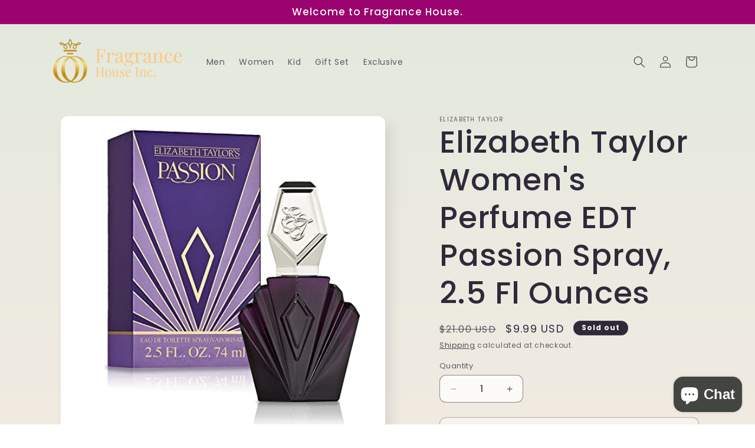

--- FILE ---
content_type: text/html; charset=UTF-8
request_url: https://dev.younet.network/importreview/ajaxDisplayReviewOne?shop=c61303-3.myshopify.com&product_id=9114807271729
body_size: 14011
content:
 {"detect":"0||0||1","content":"\n<div class=\"ez-amrv-wrapp\">\n<script src=\"https:\/\/ajax.googleapis.com\/ajax\/libs\/jquery\/3.3.1\/jquery.min.js\"><\/script>\n<style>\n    .opt-wp-st input[type=\"radio\"] {\n        -webkit-appearance: auto!important;\n    }\n    .ezc-sum-rev-header {\n        color: #000000;\n        font-size: 20px;\n    }\n    .ezc-sum-rev-content {\n        color: #000000;\n        font-size: 14px;\n    }\n\n    #ra-dt-wrpp {\n        margin: 0px!important;\n        padding: 0px!important;\n    }\n    .rv-form-wpp {\n        display: none!important;\n    }\n\n    #ra-dt-wrpp {\n        display: block!important;\n    }\n    #rv-form {\n        display: block;\n        padding: 0px;\n        position: fixed;\n        width: 100%;\n        height: 100%;\n        z-index: 5;\n        background: #000000cf;\n        top: 0px;\n        left: 0px;\n        margin-top: 0px;\n    }\n    #frm-aj-rev {\n        float: none!important;\n        margin: auto!important;\n        width: 650px;\n        padding: 15px 20px;\n        padding-bottom: 15px;\n        background: white;\n        margin-top: 90px!important;\n        position: fixed;\n        border-radius: 2px;\n        left: 50%;\n        transform: translateX(-50%);\n        box-shadow: 1px 1px 4px #515151;\n        display: block;\n    }\n    #frm-aj-rev label {\n        color: #333;\n    }\n    @media only screen and (max-width: 450px) {\n        #frm-aj-rev {\n            width: 95%!important;\n        }\n    }\n    @media only screen and (min-width: 450px) and (max-width: 9999px) {\n        #frm-aj-rev {\n            width: 750px!important;\n        }\n    }\n\n    .rvin-up-file {\n        float: none!important;\n        clear: both;\n    }\n    .wr-clos-but {\n        position: absolute;\n        top: 10px!important;\n        right: 10px!important;\n        z-index: 2;\n        font-size: 20px;\n        color: red!important;\n        cursor: pointer;\n        opacity: 0.75;\n    }\n    #rev-nof-submed {\n        background-color: white;\n        padding: 20px 0px;\n        font-size: 25px;\n    }\n<\/style>\n<script>\n    $(document).ready(function() {\n        \/\/Add close button to the popup\n        setTimeout(function() {\n            $('#rv-form #frm-aj-rev > div').first().before('<div class=\"close wr-clos-but\"><svg style=\"width: 20px; height: 20px; margin: 0px;\" viewBox=\"0 0 24 24\" fill=\"none\" xmlns=\"http:\/\/www.w3.org\/2000\/svg\"><g id=\"SVGRepo_bgCarrier\" stroke-width=\"0\"><\/g><g id=\"SVGRepo_tracerCarrier\" stroke-linecap=\"round\" stroke-linejoin=\"round\"><\/g><g id=\"SVGRepo_iconCarrier\"> <path d=\"M10.0303 8.96967C9.73741 8.67678 9.26253 8.67678 8.96964 8.96967C8.67675 9.26256 8.67675 9.73744 8.96964 10.0303L10.9393 12L8.96966 13.9697C8.67677 14.2626 8.67677 14.7374 8.96966 15.0303C9.26255 15.3232 9.73743 15.3232 10.0303 15.0303L12 13.0607L13.9696 15.0303C14.2625 15.3232 14.7374 15.3232 15.0303 15.0303C15.3232 14.7374 15.3232 14.2625 15.0303 13.9697L13.0606 12L15.0303 10.0303C15.3232 9.73746 15.3232 9.26258 15.0303 8.96969C14.7374 8.6768 14.2625 8.6768 13.9696 8.96969L12 10.9394L10.0303 8.96967Z\" fill=\"#000000\"><\/path> <path fill-rule=\"evenodd\" clip-rule=\"evenodd\" d=\"M12.0574 1.25H11.9426C9.63424 1.24999 7.82519 1.24998 6.41371 1.43975C4.96897 1.63399 3.82895 2.03933 2.93414 2.93414C2.03933 3.82895 1.63399 4.96897 1.43975 6.41371C1.24998 7.82519 1.24999 9.63422 1.25 11.9426V12.0574C1.24999 14.3658 1.24998 16.1748 1.43975 17.5863C1.63399 19.031 2.03933 20.1711 2.93414 21.0659C3.82895 21.9607 4.96897 22.366 6.41371 22.5603C7.82519 22.75 9.63423 22.75 11.9426 22.75H12.0574C14.3658 22.75 16.1748 22.75 17.5863 22.5603C19.031 22.366 20.1711 21.9607 21.0659 21.0659C21.9607 20.1711 22.366 19.031 22.5603 17.5863C22.75 16.1748 22.75 14.3658 22.75 12.0574V11.9426C22.75 9.63423 22.75 7.82519 22.5603 6.41371C22.366 4.96897 21.9607 3.82895 21.0659 2.93414C20.1711 2.03933 19.031 1.63399 17.5863 1.43975C16.1748 1.24998 14.3658 1.24999 12.0574 1.25ZM3.9948 3.9948C4.56445 3.42514 5.33517 3.09825 6.61358 2.92637C7.91356 2.75159 9.62177 2.75 12 2.75C14.3782 2.75 16.0864 2.75159 17.3864 2.92637C18.6648 3.09825 19.4355 3.42514 20.0052 3.9948C20.5749 4.56445 20.9018 5.33517 21.0736 6.61358C21.2484 7.91356 21.25 9.62177 21.25 12C21.25 14.3782 21.2484 16.0864 21.0736 17.3864C20.9018 18.6648 20.5749 19.4355 20.0052 20.0052C19.4355 20.5749 18.6648 20.9018 17.3864 21.0736C16.0864 21.2484 14.3782 21.25 12 21.25C9.62177 21.25 7.91356 21.2484 6.61358 21.0736C5.33517 20.9018 4.56445 20.5749 3.9948 20.0052C3.42514 19.4355 3.09825 18.6648 2.92637 17.3864C2.75159 16.0864 2.75 14.3782 2.75 12C2.75 9.62177 2.75159 7.91356 2.92637 6.61358C3.09825 5.33517 3.42514 4.56445 3.9948 3.9948Z\" fill=\"#000000\"><\/path> <\/g><\/svg><\/div>');\n        }, 2500);\n\n\n        $('#but-write-rv').click(function(event) {\n            event.preventDefault();\n            $('#rv-form').fadeIn(100);\n        });\n\n        $(document).on('click', '.wr-clos-but', function(event) {\n            event.preventDefault();\n            $('#rv-form').fadeOut(100);\n        });\n\n        $(document).on('click', '#rv-form', function(event) {\n            if (event.target.id === 'rv-form') {\n                $('#rv-form').fadeOut(100);\n            }\n        });\n    });\n<\/script>\n\n\n<script src=\"https:\/\/maxcdn.bootstrapcdn.com\/bootstrap\/3.3.7\/js\/bootstrap.min.js\"><\/script>\n\n\n<script>\n    function replaceAll(str, find, replace) {\n        return str.replace(new RegExp(find, 'g'), replace);\n    }\n\n    function loadReviewGird(limit) {\n        $('.temp-card-columns .card').each(function (index) {\n            if (index < limit) {\n                const cardClassName = $(this).attr('class');\n                var html = '<div style=\"display: none;\" class=\"fad-mat ' +cardClassName +'\">' +$(this).html() +'<\/div>';\n                html = replaceAll(html, 'data-src', 'src');\n                $('#rev-app-bef').before(html);\n                $(this).remove();\n            }\n            $('.fad-mat').fadeIn(500);\n        });\n\n        return $('.temp-card-columns .card').length;\n    }\n<\/script>\n\n<style>\n    .text-truncate-multiline {\n        display: -webkit-box;\n        -webkit-line-clamp: 5;\n        -webkit-box-orient: vertical;\n        overflow: hidden;\n        cursor: pointer;\n    }\n    .gr-pin {\n        position: absolute; \n        left: 7px; \n        top: 7px; \n        z-index: 3;\n    }\n    .gr-pin svg {\n        width: 23px!important;\n        height: 23px!important;\n    }\n    .svg-loader {\n        float: left;\n        width: 100%;\n        text-align: center;\n        padding: 45px 0px;\n    }\n    .svg-loader img {\n        width: 50px;\n    }\n    .star-wrper {\n        width: 100%;\n        position: relative;\n    }\n    .ra-star-dark-und {\n        position: absolute;\n        top: 0px;\n        left: 17px;\n        color: black;\n        z-index: 1;\n        opacity: 0.5;\n    }\n    .str-ic-s-drk {\n        color: black;\n        opacity: 0.5;\n    }\n    #frm-aj-rev .form-control {\n        box-shadow: 1px 1px 5px #dbdbdb;\n    }\n    #frm-aj-rev .form-group {\n        padding-top: 10px;\n    }\n    quantity-input.quantity {\n        margin: 0px!important;\n    }\n    .form-control {\n        display: block;\n        width: 100%;\n        height: 34px;\n        padding: 6px 12px;\n        font-size: 14px;\n        line-height: 1.42857143;\n        color: #555;\n        background-color: #fff;\n        background-image: none;\n        border: 1px solid #ccc;\n        border-radius: 4px;\n        -webkit-box-shadow: inset 0 1px 1px rgba(0,0,0,.075);\n        box-shadow: inset 0 1px 1px rgba(0,0,0,.075);\n        -webkit-transition: border-color ease-in-out .15s, -webkit-box-shadow ease-in-out .15s;\n        -o-transition: border-color ease-in-out .15s, box-shadow ease-in-out .15s;\n        transition: border-color ease-in-out .15s, box-shadow ease-in-out .15s;\n    }\n    .btn {\n        display: inline-block;\n        padding: 6px 12px;\n        margin-bottom: 0;\n        font-size: 14px;\n        font-weight: 400;\n        line-height: 1.42857143;\n        text-align: center;\n        white-space: nowrap;\n        vertical-align: middle;\n        -ms-touch-action: manipulation;\n        touch-action: manipulation;\n        cursor: pointer;\n        -webkit-user-select: none;\n        -moz-user-select: none;\n        -ms-user-select: none;\n        user-select: none;\n        background-image: none;\n        border: 1px solid transparent;\n        border-radius: 4px;\n    }\n    \n    .fi-wrp-ct, #sub-rev {\n        margin-top: 15px;\n    }\n\n    #MainContent .shopify-section.section { \n        float: left;\n        width: 100%;\n    }\n    .price--large.price--on-sale {\n        float: left;\n        width: 100%;\n    }\n    .no-js-hidden {\n        margin: 0px;\n    }\n\n    .product_section .modal_price, .quick-shop__text-wrap .modal_price {\n        display: block!important;\n    }\n    .card {\n        float: none!important;\n    }\n    \n    .site-footer, footer {\n        float: left;\n        width: 100%;\n    }\n    \n    .flg-cs-s {\n        float: left;\n        width: 32px;\n        margin-top: 8px;\n        border: 1px solid #00000012;\n    }\n    .da-f-r {\n        float: right;\n        margin-top: 4px;\n        color: #999!important;\n        font-size: 14px!important;\n    }\n\n    \n    .str-ic-s, .ez-ave-light-star {\n        color: #ff4500!important;\n    }\n\n    .ez-ave-dark-star {\n        opacity: 0.5;\n        color: #000;\n        float: left;\n    }\n    .ez-av-st-f {\n        float: left;\n        padding-right: 1px;\n        max-height: 45px;\n    }\n    .ez-ave-light-star {\n        position: absolute;\n        left: 0px;\n        top: 0px;\n        overflow: hidden;\n        z-index: 2;\n    }\n    .ez-ave-wrapper {\n        float: left;\n        clear: both;\n        font-size: 24px;\n        position: relative;\n        overflow: hidden;\n        display: block;\n    }\n\n\n    .wpr-rat label * {\n        float: left;\n    }\n    .str-ci-cl {\n        color: orangered;\n    }\n    .str-ci-cl.lrg {\n        font-size: 24px!important;\n    }\n    .wpr-rat label * {\n        float: left;\n    }\n    .wpr-rat {\n        float: left;\n        width: 100%;\n    }\n    .wpr-rat label {\n        padding: 0px 10px;\n        float: left;\n    }\n    .opt-wp-st {\n        margin-top: 12px;\n    }\n    span.iconr {\n        padding-left: 3px;\n        margin-top: -2px;\n    }\n\n    .str-ci-cl {\n        color: #ff4500!important;\n    }\n    .wri-reb {\n        background: #25241e!important;\n        color: #ffffff!important;\n        border: #25241e!important;\n    }\n    .wri-reb span {\n        color: #ffffff!important;\n    }\n    .sum-mz-r {\n        background: #ff4500!important;\n    }\n\n    #sub-rev {\n        padding: 8px 15px;\n        border-radius: 3px;\n        background: #25241e!important;\n    }\n\n    #sub-rev span {\n        color: #ffffff!important;\n    }\n    \n    \n    \n    #ra-al-reviw .card-columns {\n        -webkit-column-count: 2;\n        -moz-column-count: 2;\n        column-count: 2;\n    }\n\n    #ra-al-reviw .card-columns .card {\n        width: 100%;\n        display: inline-block;\n        padding-top: 5px;\n    }\n\n    @media only screen and (min-width: 1368px) {\n        #ra-al-reviw .card-columns {\n            -webkit-column-count: 4;\n            -moz-column-count: 4;\n            column-count: 4;\n        }\n        .ez-form-s-name, .ez-form-s-email {\n            width: 33.3%;\n        }\n    }\n    @media only screen and (max-width: 1367px) {\n        #ra-al-reviw .card-columns {\n            -webkit-column-count: 4;\n            -moz-column-count: 4;\n            column-count: 4;\n        }\n    }\n\n    @media only screen and (max-width: 1024px) {\n        #ra-al-reviw .card-columns {\n            -webkit-column-count: 2;\n            -moz-column-count: 2;\n            column-count: 2;\n        }\n\n    }\n\n    @media only screen and (max-width: 450px) {\n        #ra-al-reviw .card-columns {\n            -webkit-column-count: 1;\n            -moz-column-count: 1;\n            column-count: 1;\n        }\n    }\n\n    .nam-wrper, .ra-rv-cm, .ra-rv-dat {\n        padding-left: 15px;\n        padding-right: 15px;\n    }\n    .nam-wrper {\n        padding: 0px;\n        padding-top: 5px;\n    }\n\n    .act-buton {\n        position: absolute;\n        top: -5px;\n        left: 0px;\n        background: black;\n        z-index: 2;\n        width: 55px;\n        height: 30px;\n        border-radius: 3px;\n        opacity: 0.85;\n    }\n\n\n    .act-buton .glyphicon {\n        font-size: 12px;\n    }\n    .act-buton button {\n        padding: 2px 4px;\n    }\n    .modif-rev {\n        position: absolute;\n        top: 0px;\n        left: 3px;\n        z-index: 2;\n    }\n\n    .modif-ed-rev {\n        position: absolute;\n        top: 0px;\n        left: 30px;\n        z-index: 2;\n    }\n\n    .modif-save-rev {\n        position: absolute;\n        top: -4px;\n        right: -9px;\n        z-index: 5;\n    }\n    .modif-save-rev button {\n        padding: 2px 4px!important;\n    }\n    .modif-save-rev button b {\n        font-size: 12px!important;\n    }\n\n    .ne-pr-arr {\n        color: white;\n        font-weight: bold;\n        font-size: 50px;\n        text-shadow: 2px 2px 4px rgba(0, 0, 0, 0.15);\n    }\n<\/style>\n\n<style>\n    .star-num-val {\n        padding-left: 0px;\n        display: flex;\n    }\n    .numb-det {\n        display: flex;\n        align-items: center;\n    }\n    .rat-deti {\n        padding-right: 0px;\n    }\n\n        .ra-rv-art .att-ls:last-child {\n        display: none!important;\n    }\n    \n    \n        .ra-rv-cm {\n        font-size: 14px!important;\n        color: #3d4246!important;\n    }\n    \n        .att-ls {\n        display: none!important;\n    }\n    \n    \n    \n    \n        .att-ls {\n        float: left;\n        width: 100%;\n        text-align: center;\n    }\n    .zom-img {\n        float: left;\n        clear: both;\n        width: 100%;\n        margin-top: 5px;\n        display: none;\n    }\n\n    .fi-wrp-ct {\n        float: left;\n        clear: both;\n    }\n    .fi-wrp-ct .btn {\n        padding: 8px 15px;\n        border-radius: 3px;\n        background: #557b97!important;\n    }\n    .fi-wrp-ct .btn .gy-cl {\n        color: #ffffff!important;\n    }\n\n    .att-ls {\n        padding-left: 7px;\n    }\n    .att-ls:first-child {\n        padding: 0px;\n    }\n    #realoadMore {\n        padding: 10px 20px;\n        text-align: center;\n        background-color:#525252!important;\n        color: #ffffff!important;\n        transition: all 600ms ease-in-out;\n        -webkit-transition: all 600ms ease-in-out;\n        -moz-transition: all 600ms ease-in-out;\n        -o-transition: all 600ms ease-in-out;\n        font-weight: bold;\n        font-size: 16px;\n        cursor: pointer;\n        border-radius: 5px;\n        border: 1px solid whitesmoke;\n    }\n    #realoadMore:hover {\n        opacity: 0.55;\n    }\n    .rapoImgp {\n        border-radius: 5px;\n        cursor: pointer;\n        transition: 0.3s;\n        width: 100%;\n        padding: 2px;\n        float: left;\n    }\n\n    .align-str {\n        float: left;\n        margin: 5px 10px!important;\n    }\n\n    .for-filt {\n        padding: 7px 0px;\n    }\n\n    .ra-rv-pht {\n        position: relative;\n        padding: 0px;\n        overflow: hidden;\n    }\n    .ra-rv-pht .num-img {\n        position: absolute;\n        top: 17px;\n        right: 27px;\n        background-color: #fff;\n        padding: 2px 5px;\n        font-size: 11px;\n        border-radius: 4px;\n        -webkit-box-shadow: 1px 1px 2px #989696;\n        box-shadow: 1px 1px 2px #989696;\n        -webkit-user-select: none;\n        -moz-user-select: none;\n        -ms-user-select: none;\n        user-select: none;\n        line-height: inherit;\n        z-index: 2;\n        color: #333;\n    }\n\n    .ra-rv-pht .num-img-bk {\n        position: absolute;\n        top: 20px;\n        right: 23px;\n        background-color: #fff;\n        padding: 10px 8px;\n        font-size: 11px;\n        border-radius: 4px;\n        -webkit-box-shadow: 1px 1px 2px #989696;\n        box-shadow: 1px 1px 2px #989696;\n        -webkit-user-select: none;\n        -moz-user-select: none;\n        -ms-user-select: none;\n        user-select: none;\n        line-height: inherit;\n        z-index: 1;\n    }\n\n    .ra-rv-pht img{\n        border-radius: 5px;\n    }\n\n    .ra-rv-star {\n        width: 128px;\n        position: relative;\n        background: #fff;\n        border-radius: 15px;\n        box-shadow: 1px 1px 3px #dbdbdb;\n        margin: auto;\n        height: 29px;\n        line-height: 29px;\n    }\n\n    .ra-star-dark {\n        position: absolute;\n        top: 0px;\n        width: 100%;\n    }\n\n    .ra-star-light {\n        padding-left: 17px;\n        position: relative;\n        z-index: 2;\n    }\n\n    .star-wrper .ra-star-light {\n        padding: 0px;\n        width: 100%;\n        text-align: center;\n    }\n\n    .ra-rv-art label {\n        color: #999;\n    }\n\n    .ra-rv-art span {\n        color: #999;\n    }\n\n    .ra-star-dark img, .ra-star-light img {\n        float: left;\n        margin: 0px 1px;\n        width: 15px;\n        margin-top: 5px;\n    }\n\n    .ra-rv-wapp {\n        box-shadow: 1px 1px 8px #dbdbdbc2;\n        padding-left: 0px!important;\n        padding-top: 0px!important;\n        padding-right: 0px!important;\n        padding-bottom: 10px;\n        margin: 2px 0px;\n        border-radius: 3px;\n        background-color:!important;\n        position: relative;\n    }\n\n    .ra-rv-cm {\n        padding-bottom: 0px;\n        padding-top: 2px;\n    }\n\n    .ra-rv-dat {\n        color: #999;\n        margin-top: -20px;\n        padding-top: 5px!important;\n    }\n    #ra-al-reviw {\n        float: left;\n        clear: both;\n        width: 100%;\n        margin: 15px 0px;\n        margin-top: 15px;\n    }\n\n    .nam-wrper img {\n        margin-right: 3px;\n        width: 32px;\n        height: 32px;\n    }\n    .nam-wrper b {\n        font-size: 19px;\n        position: relative;\n        top: 2px;\n        color: #3d4246!important;\n    }\n\n    .str-lab {\n        float: left;\n        text-align: right;\n        padding-right: 8px;\n    }\n\n    .w3-light-grey {\n        float: left;\n        width: 68%;\n        margin-top: 8px;\n        box-shadow: 1px 1px 2px #dbdbdb;\n        border-radius: 3px;\n    }\n    .sta-perc {\n        float: right;\n        padding-top: 2px;\n    }\n    .sta-perc span{\n        width: 50px;\n        height: 20px;\n        text-align: center;\n        line-height: 18px;\n        border-radius: 3px;\n        border: 1px solid #ccc;\n        float: left;\n        font-size: 14px;\n    }\n\n    .bar-prc-st {\n        float: left;\n        clear: both;\n        margin: 7px 0px;\n        width: 100%;\n    }\n    .w3-orange {\n        border-radius: 3px;\n        height: 8px;\n        background: #ff4500!important;\n        box-shadow: 1px 1px 2px #dbdbdb;\n    }\n    .star-bg-rp {\n        display: block;\n        position: relative;\n        height: 23px;\n        width: 0%;\n        background: url(https:\/\/younet.network\/assets\/img\/ali_star_light.png) repeat-x;\n    }\n    .star-bg-dar {\n        float: left;\n        display: block;\n        height: 23px;\n        width: 100%;\n        background: url(https:\/\/younet.network\/assets\/img\/ali_star_dark.png) repeat-x;\n    }\n    .sum-d-st-wra {\n        float: left;\n        width: 125px;\n        clear: both;\n        padding-top: 15px;\n    }\n    .sum-vot-wra {\n        float: left;\n        clear: both;\n        font-size: 18px;\n        position: relative;\n    }\n    .sum-vot-wra .ez-tx-numbr {\n        font-size: 18px;\n        float: left;\n        clear: both;\n    }\n    .nub-of-s {\n        position: relative;\n        font-weight: bold;\n    }\n    .rat-deti {\n        padding-left: 0px;\n    }\n    .sum-mz-r {\n        background: #25241e;\n        width: 75px;\n        height: 75px;\n        line-height: 75px;\n        text-align: center;\n        font-weight: bold;\n        color: white;\n        font-size: 28px;\n        border-radius: 4px;\n    }\n\n    \/********************************* Rating Form ****************************************\/\n    .rating  .wp-rta {\n        display: inline-block;\n        position: relative;\n        height: 50px;\n        line-height: 50px;\n        font-size: 50px;\n    }\n\n    .rating .wp-rta label {\n        position: absolute;\n        top: 0;\n        left: 0;\n        height: 100%;\n        cursor: pointer;\n    }\n\n    .rating .wp-rta label:last-child {\n        position: static;\n    }\n\n    .rating .wp-rta label:nth-child(1) {\n        z-index: 5;\n    }\n\n    .rating .wp-rta label:nth-child(2) {\n        z-index: 4;\n    }\n\n    .rating .wp-rta label:nth-child(3) {\n        z-index: 3;\n    }\n\n    .rating .wp-rta label:nth-child(4) {\n        z-index: 2;\n    }\n\n    .rating .wp-rta label:nth-child(5) {\n        z-index: 1;\n    }\n\n    .rating .wp-rta label input {\n        position: absolute;\n        top: 0;\n        left: 0;\n        opacity: 0;\n    }\n\n    .rating .wp-rta label .icon {\n        float: left;\n        color: transparent;\n        width: 40px!important;\n    }\n\n    .rating .wp-rta label:last-child .icon {\n        color: #000;\n    }\n\n    .rating:not(:hover) .wp-rta label input:checked ~ .icon, .rating:hover label:hover input ~ .icon {\n        color: #ff9800;\n    }\n    .rating:hover .wp-rta label input:checked ~ .icon {\n        color: #ff9800!important;\n    }\n\n    \/*    .rating .wp-rta label input:focus:not(:checked) ~ .icon:last-child {\n            color: #000;\n            text-shadow: 0 0 5px #09f;\n        }*\/\n\n    .wp-rta {\n        float: left;\n        clear: both;\n        width: 100%;\n    }\n    #rev-nof-submed {\n        float: left;\n        clear: both;\n        width: 100%;\n        margin: 15px 0px;\n        color: green;\n        font-weight: bold;\n        text-align: center;\n        display: none;\n    }\n    .wp-rv-f {\n        margin: 15px 0px;\n    }\n    #ra-al-reviw .card {\n        border: none!important;\n        opacity: 1!important;\n    }\n\n    .modif-rev-pb {\n        position: absolute;\n        top: 27px;\n        right: -13px;\n        z-index: 4;\n    }\n\n    .modif-rev-pb button {\n        width: 62px;\n        font-size: 11px;\n        padding: 5px 0px;\n    }\n    .container.wrapper-review-loader svg {\n        width: 20px; \n        height: 20px; \n        float: left; \n        margin-right: 9px;\n    }\n    .container.wrapper-review-loader {\n        padding: 0px 15px;\n        margin: auto;\n        max-width: 2160px;\n        background: none; \n        margin-top: 75px;\n    }\n<\/style>\n\n\n<div class=\"container wrapper-review-loader\" id=\"ez_review_containter\" data-review=\"0\">\n    <div id=\"ra-dt-wrpp\">\n        <h3 style=\"font-size: 26px; font-weight: bold\"><\/h3>\n        <div class=\"col-md-4 col-sm-6 col-xs-12 star-num-val\" style=\"margin-bottom: 10px\">\n            <div class=\"col-md-3 col-sm-4 col-xs-3 numb-rl\" style=\"padding-left: 0px; padding-right: 0px; width: auto;\">\n                <div class=\"sum-mz-r\">0<\/div>\n            <\/div>\n\n            <div class=\"col-md-9 col-sm-8 col-xs-9 numb-det\">\n                <div class=\"sum-vot-wra\">\n                    <div class=\"ez-ave-wrapper\">\n                        <span class=\"ez-ave-light-star\">\n                            <span style=\"width: 200px; display: block\">\n                                                            <span class=\"ez-av-st-f\">\u2605<\/span>\n                                                            <span class=\"ez-av-st-f\">\u2605<\/span>\n                                                            <span class=\"ez-av-st-f\">\u2605<\/span>\n                                                            <span class=\"ez-av-st-f\">\u2605<\/span>\n                                                            <span class=\"ez-av-st-f\">\u2605<\/span>\n                                                                \n                            <\/span> \n                        <\/span>\n                        <span class=\"ez-ave-dark-star\">\n                                                            <span class=\"ez-av-st-f\">\u2605<\/span>\n                                                            <span class=\"ez-av-st-f\">\u2605<\/span>\n                                                            <span class=\"ez-av-st-f\">\u2605<\/span>\n                                                            <span class=\"ez-av-st-f\">\u2605<\/span>\n                                                            <span class=\"ez-av-st-f\">\u2605<\/span>\n                               \n                        <\/span>\n                    <\/div>\n                    <span class=\"ez-tx-numbr\">Based on 0 reviews<\/span>\n                <\/div>\n            <\/div>\n        <\/div>\n\n        <div class=\"col-md-8 col-sm-6 col-xs-12 rat-deti\">\n                        <div class=\"bar-prc-st\">\n                <div class=\"str-lab\"><span class=\"nub-of-s\">5<\/span> <span class=\"str-ic-s\">\u2605<\/span><\/div>\n                <div class=\"w3-light-grey\">\n                    <div class=\"w3-orange\" style=\"width:0%\"><\/div>\n                <\/div>\n                <div class=\"sta-perc\"><span>0<\/span><\/div>\n            <\/div>\n            <div class=\"bar-prc-st\">\n                <div class=\"str-lab\"><span class=\"nub-of-s\">4<\/span> <span class=\"str-ic-s\">\u2605<\/span><\/div>\n                <div class=\"w3-light-grey\">\n                    <div class=\"w3-orange\" style=\"width:0%\"><\/div>\n                <\/div>\n                <div class=\"sta-perc\"><span>0<\/span><\/div>\n            <\/div>\n            <div class=\"bar-prc-st\">\n                <div class=\"str-lab\"><span class=\"nub-of-s\">3<\/span> <span class=\"str-ic-s\">\u2605<\/span><\/div>\n                <div class=\"w3-light-grey\">\n                    <div class=\"w3-orange\" style=\"width:0%\"><\/div>\n                <\/div>\n                <div class=\"sta-perc\"><span>0<\/span><\/div>\n            <\/div>\n            <div class=\"bar-prc-st\">\n                <div class=\"str-lab\"><span class=\"nub-of-s\">2<\/span> <span class=\"str-ic-s\">\u2605<\/span><\/div>\n                <div class=\"w3-light-grey\">\n                    <div class=\"w3-orange\" style=\"width:0%\"><\/div>\n                <\/div>\n                <div class=\"sta-perc\"><span>0<\/span><\/div>\n            <\/div>\n            <div class=\"bar-prc-st\">\n                <div class=\"str-lab\"><span class=\"nub-of-s\">1<\/span> <span class=\"str-ic-s\">\u2605<\/span><\/div>\n                <div class=\"w3-light-grey\">\n                    <div class=\"w3-orange\" style=\"width:0%\"><\/div>\n                <\/div>\n                <div class=\"sta-perc\"><span>0<\/span><\/div>\n            <\/div>\n        <\/div>\n\n\n\n        <!-------------- Submit form -------------->\n        <style>\n            #sub-rev:hover {\n                opacity: 0.65;\n            }\n            .gy-cl {\n                font-family: Arial;\n                font-weight: bold\n            }\n        <\/style>\n\n                <div class=\"col-md-3 col-sm-6 col-xs-6\" style=\"padding: 0px; padding-right: 15px; display: none;\">\n            <select style=\"height: 40px; margin-top: 16px; border: 1px solid #cccccc; box-shadow: 1px 1px 8px #dbdbdbc2;\" class=\"form-control\" id=\"sort_review\" data-product-id=\"9114807271729\"  >\n             \n                <option  value=\"date DESC\">Date, new to old<\/option>\n             \n                <option  value=\"date ASC\">Date, old to new<\/option>\n             \n                <option  value=\"image_status ASC\">Image, less to many<\/option>\n             \n                <option  value=\"image_status DESC\">Image, many to less<\/option>\n             \n                <option  value=\"name ASC\">Customer name, A-Z<\/option>\n             \n                <option  value=\"name DESC\">Customer name, Z-A<\/option>\n             \n                <option  value=\"star ASC\">Star, less to many<\/option>\n             \n                <option  value=\"star DESC\">Star,  many to less<\/option>\n                        <\/select>\n        <\/div>\n\n        \n        <div class=\"col-md-6 col-sm-6 col-xs-6\" style=\"padding: 0px; float: right\">\n            <button class=\"wri-reb btn btn-warning\" style=\"font-weight: bold; float: right; margin-top: 15px; border: none; padding: 10px 15px; border-radius: 5px; cursor: pointer; margin-right: 0px;\" id=\"s-rv-form\">\n                <svg viewBox=\"0 0 24 24\" fill=\"none\" xmlns=\"http:\/\/www.w3.org\/2000\/svg\"><g id=\"SVGRepo_bgCarrier\" stroke-width=\"0\"><\/g><g id=\"SVGRepo_tracerCarrier\" stroke-linecap=\"round\" stroke-linejoin=\"round\"><\/g><g id=\"SVGRepo_iconCarrier\"> <path d=\"M21.2799 6.40005L11.7399 15.94C10.7899 16.89 7.96987 17.33 7.33987 16.7C6.70987 16.07 7.13987 13.25 8.08987 12.3L17.6399 2.75002C17.8754 2.49308 18.1605 2.28654 18.4781 2.14284C18.7956 1.99914 19.139 1.92124 19.4875 1.9139C19.8359 1.90657 20.1823 1.96991 20.5056 2.10012C20.8289 2.23033 21.1225 2.42473 21.3686 2.67153C21.6147 2.91833 21.8083 3.21243 21.9376 3.53609C22.0669 3.85976 22.1294 4.20626 22.1211 4.55471C22.1128 4.90316 22.0339 5.24635 21.8894 5.5635C21.7448 5.88065 21.5375 6.16524 21.2799 6.40005V6.40005Z\" stroke=\"#ababab\" stroke-width=\"1.2\" stroke-linecap=\"round\" stroke-linejoin=\"round\"><\/path> <path d=\"M11 4H6C4.93913 4 3.92178 4.42142 3.17163 5.17157C2.42149 5.92172 2 6.93913 2 8V18C2 19.0609 2.42149 20.0783 3.17163 20.8284C3.92178 21.5786 4.93913 22 6 22H17C19.21 22 20 20.2 20 18V13\" stroke=\"#ababab\" stroke-width=\"1.2\" stroke-linecap=\"round\" stroke-linejoin=\"round\"><\/path> <\/g><\/svg>\n                <span class=\"gy-cl\">WRITE A REVIEW<\/span>\n            <\/button>\n        <\/div>\n        <div class=\"col-md-12 col-sm-12 col-xs-12 wp-rv-f\" id=\"rv-form\" style=\"display: none; padding: 0px\">\n            <form enctype=\"multipart\/form-data\" class=\"rating\" method=\"post\" id=\"frm-aj-rev\" style=\"float: left; width: 100%\" action=\"https:\/\/younet.network\/importreview\/ajaxSubmitReview?shop=c61303-3.myshopify.com\">\n                <div class=\"form-group ez-form-s-email\">\n                    <label for=\"cs_email\"><span style=\"color: red\">*<\/span>Your Email:<\/label>\n                    <input type=\"email\" class=\"form-control\" id=\"cs_email\" name=\"cs_email\" required>\n                <\/div>\n                <div class=\"form-group ez-form-s-name\">\n                    <label for=\"cs_name\"><span style=\"color: red\">*<\/span>Your Name:<\/label>\n                    <input type=\"text\" class=\"form-control\" id=\"cs_name\" name=\"cs_name\" required>\n                <\/div>\n\n                <div class=\"form-group ez-form-star-rad\">\n                    <label><span style=\"color: red\">*<\/span>Your Rating:<\/label>\n                    <div class=\"wpr-rat\">\n                         \n                        <label>\n                            <div class=\"opt-wp-st\">\n                                <input type=\"radio\" name=\"stars\" value=\"1\"  \/>\n                            <\/div>\n                            <span class=\"str-ci-cl lrg\">\u2605<\/span>\n                        <\/label>                            \n                         \n                        <label>\n                            <div class=\"opt-wp-st\">\n                                <input type=\"radio\" name=\"stars\" value=\"2\"  \/>\n                            <\/div>\n                            <span class=\"str-ci-cl lrg\">\u2605\u2605<\/span>\n                        <\/label>                            \n                         \n                        <label>\n                            <div class=\"opt-wp-st\">\n                                <input type=\"radio\" name=\"stars\" value=\"3\"  \/>\n                            <\/div>\n                            <span class=\"str-ci-cl lrg\">\u2605\u2605\u2605<\/span>\n                        <\/label>                            \n                         \n                        <label>\n                            <div class=\"opt-wp-st\">\n                                <input type=\"radio\" name=\"stars\" value=\"4\"  \/>\n                            <\/div>\n                            <span class=\"str-ci-cl lrg\">\u2605\u2605\u2605\u2605<\/span>\n                        <\/label>                            \n                         \n                        <label>\n                            <div class=\"opt-wp-st\">\n                                <input type=\"radio\" name=\"stars\" value=\"5\" checked \/>\n                            <\/div>\n                            <span class=\"str-ci-cl lrg\">\u2605\u2605\u2605\u2605\u2605<\/span>\n                        <\/label>                            \n                                            <\/div>\n                <\/div>\n\n                <div class=\"form-group\">\n                    <label for=\"comment\">Your Feedback:<\/label> \n                    <textarea class=\"form-control\" rows=\"5\" id=\"comment\" name=\"cs_comment\"><\/textarea>\n                <\/div>\n\n                                    <div class=\"form-group fi-wrp-ct\" style=\"; margin-top: 0px; padding-top: 15px;\">\n                        <label class=\"btn btn-primary glyphicon\" style=\"border: none\" for=\"my-file-selector-0\">\n                            <svg xmlns=\"http:\/\/www.w3.org\/2000\/svg\" viewBox=\"0 0 24 24\" fill=\"none\"><path fill-rule=\"evenodd\" clip-rule=\"evenodd\" d=\"M12 1.25C12.2189 1.25 12.427 1.34567 12.5694 1.51191L15.5694 5.01191C15.839 5.3264 15.8026 5.79988 15.4881 6.06944C15.1736 6.33901 14.7001 6.30259 14.4306 5.98809L12.75 4.02744L12.75 15C12.75 15.4142 12.4142 15.75 12 15.75C11.5858 15.75 11.25 15.4142 11.25 15L11.25 4.02744L9.56944 5.98809C9.29988 6.30259 8.8264 6.33901 8.51191 6.06944C8.19741 5.79988 8.16099 5.3264 8.43056 5.01191L11.4306 1.51191C11.573 1.34567 11.7811 1.25 12 1.25ZM6.99583 8.25196C7.41003 8.24966 7.74768 8.58357 7.74999 8.99778C7.7523 9.41198 7.41838 9.74963 7.00418 9.75194C5.91068 9.75803 5.1356 9.78642 4.54735 9.89448C3.98054 9.99859 3.65246 10.1658 3.40901 10.4092C3.13225 10.686 2.9518 11.0746 2.85315 11.8083C2.75159 12.5637 2.75 13.5648 2.75 15.0002V16.0002C2.75 17.4356 2.75159 18.4367 2.85315 19.1921C2.9518 19.9259 3.13225 20.3144 3.40901 20.5912C3.68577 20.868 4.07434 21.0484 4.80812 21.1471C5.56347 21.2486 6.56458 21.2502 8 21.2502H16C17.4354 21.2502 18.4365 21.2486 19.1919 21.1471C19.9257 21.0484 20.3142 20.868 20.591 20.5912C20.8678 20.3144 21.0482 19.9259 21.1469 19.1921C21.2484 18.4367 21.25 17.4356 21.25 16.0002V15.0002C21.25 13.5648 21.2484 12.5637 21.1469 11.8083C21.0482 11.0746 20.8678 10.686 20.591 10.4092C20.3475 10.1658 20.0195 9.99859 19.4527 9.89448C18.8644 9.78642 18.0893 9.75803 16.9958 9.75194C16.5816 9.74963 16.2477 9.41198 16.25 8.99778C16.2523 8.58357 16.59 8.24966 17.0042 8.25196C18.0857 8.25798 18.9871 8.28387 19.7236 8.41916C20.4816 8.55839 21.1267 8.82363 21.6517 9.34856C22.2536 9.95048 22.5125 10.7084 22.6335 11.6085C22.75 12.4754 22.75 13.5778 22.75 14.9453V16.0551C22.75 17.4227 22.75 18.525 22.6335 19.392C22.5125 20.2921 22.2536 21.0499 21.6517 21.6519C21.0497 22.2538 20.2919 22.5127 19.3918 22.6337C18.5248 22.7503 17.4225 22.7502 16.0549 22.7502H7.94513C6.57754 22.7502 5.47522 22.7503 4.60825 22.6337C3.70814 22.5127 2.95027 22.2538 2.34835 21.6519C1.74643 21.0499 1.48754 20.2921 1.36652 19.392C1.24996 18.525 1.24998 17.4227 1.25 16.0551V14.9453C1.24998 13.5777 1.24996 12.4754 1.36652 11.6085C1.48754 10.7084 1.74643 9.95048 2.34835 9.34856C2.87328 8.82363 3.51835 8.55839 4.27635 8.41916C5.01291 8.28386 5.9143 8.25798 6.99583 8.25196Z\" fill=\"#1C274C\"\/><\/svg>\n                            <input class=\"ctr_upl_f\" id=\"my-file-selector-0\" name=\"file_upl[]\" type=\"file\" style=\"display:none;\">\n                            <span class=\"gy-cl\" style=\"float: left;\">UPLOAD IMAGE<\/span>\n                        <\/label>\n                        <span class=\"glyphicon glyphicon-remove file_rm\" data-id=\"0\" style=\"padding-top: 2px; cursor: pointer; display: none\">\n                            <span style=\"color: red; font-weight: bold; padding: 0px 5px\">x<\/span><span class=\"fil-nm-txt\"><\/span>\n                        <\/span>\n                    <\/div>\n                                    <div class=\"form-group fi-wrp-ct\" style=\"display: none; margin-top: 0px; padding-top: 15px;\">\n                        <label class=\"btn btn-primary glyphicon\" style=\"border: none\" for=\"my-file-selector-1\">\n                            <svg xmlns=\"http:\/\/www.w3.org\/2000\/svg\" viewBox=\"0 0 24 24\" fill=\"none\"><path fill-rule=\"evenodd\" clip-rule=\"evenodd\" d=\"M12 1.25C12.2189 1.25 12.427 1.34567 12.5694 1.51191L15.5694 5.01191C15.839 5.3264 15.8026 5.79988 15.4881 6.06944C15.1736 6.33901 14.7001 6.30259 14.4306 5.98809L12.75 4.02744L12.75 15C12.75 15.4142 12.4142 15.75 12 15.75C11.5858 15.75 11.25 15.4142 11.25 15L11.25 4.02744L9.56944 5.98809C9.29988 6.30259 8.8264 6.33901 8.51191 6.06944C8.19741 5.79988 8.16099 5.3264 8.43056 5.01191L11.4306 1.51191C11.573 1.34567 11.7811 1.25 12 1.25ZM6.99583 8.25196C7.41003 8.24966 7.74768 8.58357 7.74999 8.99778C7.7523 9.41198 7.41838 9.74963 7.00418 9.75194C5.91068 9.75803 5.1356 9.78642 4.54735 9.89448C3.98054 9.99859 3.65246 10.1658 3.40901 10.4092C3.13225 10.686 2.9518 11.0746 2.85315 11.8083C2.75159 12.5637 2.75 13.5648 2.75 15.0002V16.0002C2.75 17.4356 2.75159 18.4367 2.85315 19.1921C2.9518 19.9259 3.13225 20.3144 3.40901 20.5912C3.68577 20.868 4.07434 21.0484 4.80812 21.1471C5.56347 21.2486 6.56458 21.2502 8 21.2502H16C17.4354 21.2502 18.4365 21.2486 19.1919 21.1471C19.9257 21.0484 20.3142 20.868 20.591 20.5912C20.8678 20.3144 21.0482 19.9259 21.1469 19.1921C21.2484 18.4367 21.25 17.4356 21.25 16.0002V15.0002C21.25 13.5648 21.2484 12.5637 21.1469 11.8083C21.0482 11.0746 20.8678 10.686 20.591 10.4092C20.3475 10.1658 20.0195 9.99859 19.4527 9.89448C18.8644 9.78642 18.0893 9.75803 16.9958 9.75194C16.5816 9.74963 16.2477 9.41198 16.25 8.99778C16.2523 8.58357 16.59 8.24966 17.0042 8.25196C18.0857 8.25798 18.9871 8.28387 19.7236 8.41916C20.4816 8.55839 21.1267 8.82363 21.6517 9.34856C22.2536 9.95048 22.5125 10.7084 22.6335 11.6085C22.75 12.4754 22.75 13.5778 22.75 14.9453V16.0551C22.75 17.4227 22.75 18.525 22.6335 19.392C22.5125 20.2921 22.2536 21.0499 21.6517 21.6519C21.0497 22.2538 20.2919 22.5127 19.3918 22.6337C18.5248 22.7503 17.4225 22.7502 16.0549 22.7502H7.94513C6.57754 22.7502 5.47522 22.7503 4.60825 22.6337C3.70814 22.5127 2.95027 22.2538 2.34835 21.6519C1.74643 21.0499 1.48754 20.2921 1.36652 19.392C1.24996 18.525 1.24998 17.4227 1.25 16.0551V14.9453C1.24998 13.5777 1.24996 12.4754 1.36652 11.6085C1.48754 10.7084 1.74643 9.95048 2.34835 9.34856C2.87328 8.82363 3.51835 8.55839 4.27635 8.41916C5.01291 8.28386 5.9143 8.25798 6.99583 8.25196Z\" fill=\"#1C274C\"\/><\/svg>\n                            <input class=\"ctr_upl_f\" id=\"my-file-selector-1\" name=\"file_upl[]\" type=\"file\" style=\"display:none;\">\n                            <span class=\"gy-cl\" style=\"float: left;\">UPLOAD IMAGE<\/span>\n                        <\/label>\n                        <span class=\"glyphicon glyphicon-remove file_rm\" data-id=\"0\" style=\"padding-top: 2px; cursor: pointer; display: none\">\n                            <span style=\"color: red; font-weight: bold; padding: 0px 5px\">x<\/span><span class=\"fil-nm-txt\"><\/span>\n                        <\/span>\n                    <\/div>\n                \n                <input type=\"hidden\" name=\"shop_id\" value=\"72584\">\n                <input type=\"hidden\" name=\"product_id\" value=\"9114807271729\">\n\n                <button type=\"submit\" class=\"btn btn-default\" id=\"sub-rev\" style=\"background: black; color: white; font-weight: bold; float: right; border: none; margin-right: 0px\">\n                    <svg viewBox=\"0 0 24 24\" fill=\"none\" xmlns=\"http:\/\/www.w3.org\/2000\/svg\"><g id=\"SVGRepo_bgCarrier\" stroke-width=\"0\"><\/g><g id=\"SVGRepo_tracerCarrier\" stroke-linecap=\"round\" stroke-linejoin=\"round\"><\/g><g id=\"SVGRepo_iconCarrier\"> <path d=\"M10.3009 13.6949L20.102 3.89742M10.5795 14.1355L12.8019 18.5804C13.339 19.6545 13.6075 20.1916 13.9458 20.3356C14.2394 20.4606 14.575 20.4379 14.8492 20.2747C15.1651 20.0866 15.3591 19.5183 15.7472 18.3818L19.9463 6.08434C20.2845 5.09409 20.4535 4.59896 20.3378 4.27142C20.2371 3.98648 20.013 3.76234 19.7281 3.66167C19.4005 3.54595 18.9054 3.71502 17.9151 4.05315L5.61763 8.2523C4.48114 8.64037 3.91289 8.83441 3.72478 9.15032C3.56153 9.42447 3.53891 9.76007 3.66389 10.0536C3.80791 10.3919 4.34498 10.6605 5.41912 11.1975L9.86397 13.42C10.041 13.5085 10.1295 13.5527 10.2061 13.6118C10.2742 13.6643 10.3352 13.7253 10.3876 13.7933C10.4468 13.87 10.491 13.9585 10.5795 14.1355Z\" stroke=\"#ababab\" stroke-width=\"1.464\" stroke-linecap=\"round\" stroke-linejoin=\"round\"><\/path> <\/g><\/svg>\n                    <span class=\"gy-cl\">SEND<\/span>\n                <\/button>\n            <\/form>\n\n            <div id=\"rev-nof-submed\">We received your review, it will be approved by admin soon. Thank you!<\/div>\n        <\/div>\n\n\n        <style>\n            .glyphicon-remove:before {\n                float: left;\n                margin-top: 3px;\n                color: #ca1e1e;\n            }\n            .fil-nm-txt {\n                float: left;\n                margin-left: 5px;\n            }\n        <\/style>\n        <!-------------- Submit form -------------->\n    <\/div>\n\n    <div id=\"ra-al-reviw\">\n        <div class=\"card-columns\">\n            <span id=\"rev-app-bef\"><\/span>\n        <\/div>\n\n            <\/div>\n<\/div>\n\n<script>\n    function displayMainReviewSort(shop, productId, sort, langCode = null) {\n        $('#ra-al-reviw .card-columns .card.fad-mat').remove();\n        $('.card-columns').before('<div class=\"svg-loader\"><img src=\"https:\/\/dev.younet.network\/image\/loader.gif\" \/><\/div>');\n        $('#realoadMore').fadeOut(1);\n        \n        var prmBaseAppUrl = 'https:\/\/dev.younet.network\/importreview';\n        const ajaxFilterReviewUrl = prmBaseAppUrl +'\/ajaxDisplayReviewOnePage?shop=' +shop +'&product_id=' +productId +'&sort=' +sort +'&lang_code=' +langCode;\n        fetch(ajaxFilterReviewUrl, {\n\t\t\tmethod: 'GET',\n\t\t\tmode: 'cors',\n\t\t})\n\t\t.then(response => response.text())\n\t\t.then(content => {\n            $('#rev-app-bef').before(content);\n            $('.svg-loader').remove();\n\n            $('#realoadMore').fadeIn(1);\n            $('#realoadMore').attr('data-current-page', 1);\n\t\t})\n\t\t.catch(error => console.error(error));\n    }\n\n    \/\/Code here\n    $(document).ready(function() {\n        function baseName(fullPath) {\n            if (fullPath) {\n                var startIndex = (fullPath.indexOf('\\\\') >= 0 ? fullPath.lastIndexOf('\\\\') : fullPath.lastIndexOf('\/'));\n                var filename = fullPath.substring(startIndex);\n                if (filename.indexOf('\\\\') === 0 || filename.indexOf('\/') === 0) {\n                    filename = filename.substring(1);\n                }\n                return filename;\n            }\n\n            return '';\n        }\n\n        function autoWidthAverageBar() {\n            var barWidth = $('.bar-prc-st').width();\n            var leftWidth = $('.str-lab').width() + 8;\n            var rightWidth = $('.sta-perc').width() + 10;\n            var midWidth = $('.w3-light-grey').width((barWidth - leftWidth - rightWidth));\n        }\n\n        $('.ez-ave-light-star').width($('.ez-ave-dark-star').width() * 0 * 2 \/ 10);\n\n        setTimeout(function(){\n            autoWidthAverageBar();\n            setTimeout(function(){\n                autoWidthAverageBar();\n            }, 2000);\n        }, 500);\n        $(window).resize(function(){\n            setTimeout(function(){\n                autoWidthAverageBar();\n            }, 100);\n        });\n\n\/\/Mobile swipe Image\n        var touchstartX = 0;\n        var touchendX = 0;\n\n        function checkDirection(imageId) {          \n            if (touchendX < touchstartX) {\n                console.log('swiped left!');\n                $('.rapoImgp[id=\"'+imageId +'\"]').parent().parent().prev().trigger('click');\n                return false;\n            }\n\n            if (touchendX > touchstartX) {\n                console.log('swiped right!');\n                $('.rapoImgp[id=\"'+imageId +'\"]').parent().parent().prev().prev().trigger('click');\n                return false;\n            }\n        }\n\n        var firstTouch = false;\n        document.addEventListener('touchstart', e => {\n            const htmlString = e.changedTouches[0].target;\n            const imageElement = $(htmlString);\n            const imageClass = imageElement.attr('class');\n            if (imageClass == 'rapoImgp') {\n                const imageId = imageElement.attr('id');\n                firstTouch = true;\n            }\n\n            touchstartX = e.changedTouches[0].screenX;\n        });\n\n        document.addEventListener('touchend', e => {\n            if (!firstTouch) {\n                return false;\n            }\n\n            const htmlString = e.changedTouches[0].target;\n            const imageElement = $(htmlString);\n            const imageClass = imageElement.attr('class');\n            if (imageClass == 'rapoImgp') {\n                const imageId = imageElement.attr('id');\n                touchendX = e.changedTouches[0].screenX\n                checkDirection(imageId);\n            }\n        });\n\/\/END: Mobile swipe Image\n\n        $('.ctr_upl_f').change(function(){\n            var filePath = $(this).val();\n            var fileNameShow = $(this).parent().next('.file_rm');\n            fileNameShow.find('.fil-nm-txt').html(baseName(filePath));\n            fileNameShow.fadeIn(100);\n\n            $(this).parent().fadeOut(1);\n            $(this).parent().parent().next('.fi-wrp-ct').fadeIn(1);\n\n            return false;\n        });\n\n        $('.file_rm').click(function(){\n            if (confirm(\"Do you want to remove?\")) {\n                $(this).parent().remove();\n            }\n        });\n\n        \/\/Write review\n        $('#s-rv-form').click(function () {\n            if ($('#rv-form').is(\":visible\")) {\n                $('#rv-form').fadeOut(100);\n            } else {\n                $('#rv-form').fadeIn(100);\n            }\n        });\n\n        $(document).on('submit', '#frm-aj-rev', function(e){\n            e.preventDefault();\n            var actionUrl = $(\"#frm-aj-rev\").attr('action');\n            var formData = new FormData($('#frm-aj-rev')[0]);\n\n            $('#sub-rev').attr('disabled', true);\n            $('#sub-rev').html('Sending ....');\n\n            setTimeout(function () {\n                $('#sub-rev').html('Submit Review');\n                $('#frm-aj-rev').fadeOut(100);\n                $('#rev-nof-submed').fadeIn(100);\n            }, 1500);\n            \n            $.ajax({\n                type : 'POST',\n                enctype: 'multipart\/form-data',\n                processData: false,\n                contentType: false,\n                cache: false,\n                url  : actionUrl,\n                data : formData,\n                success :  function(data) {\n                    $('#sub-rev').html('Submit Review');\n                    $('#frm-aj-rev').fadeOut(100);\n                    $('#rev-nof-submed').fadeIn(100, function(){\n                        setTimeout(function(){\n                            $('#rv-form').fadeOut(100);\n                        }, 3500);\n                    });\n                    return false;\n                }\n            });\n\n            return false;\n        });\n\n\n        \/\/ Front-end loading\n        var limitReviewLoad = 5;\n        loadReviewGird(limitReviewLoad);\n\n        $('#realoadMore').click(function () {\n            $('#realoadMore').css('cursor', 'not-allowed');\n            $('#realoadMore').fadeOut(1);\n            $('.loader-review').fadeIn(1);\n\n            var shop = Shopify.shop;\n            var productId = $(this).attr('data-product-id');\n            var nextPage = parseInt($(this).attr('data-current-page')) + 1;\n            $(this).attr('data-current-page', nextPage);\n\n            var sort = $('#sort_review').val();\n            var langCode = $('#lang_code').length ? $('#lang_code').val() : '';\n\n            var prmBaseAppUrl = 'https:\/\/dev.younet.network\/importreview';\n            fetch(prmBaseAppUrl + '\/ajaxDisplayReviewOnePage?shop=' + shop + '&page=' + nextPage + '&product_id=' + productId + '&sort=' + sort +'&lang_code=' +langCode, {method : \"GET\", mode: 'cors'})\n            .then(response => response.text())\n            .then(content => {\n                $('#rev-app-bef').before(content);\n\n                $('#realoadMore').css('cursor', 'pointer');\n                $('#realoadMore').fadeIn(1);\n                $('.loader-review').fadeOut(1);\n\n                if (!content.trim()) {\n                    $('#realoadMore').fadeOut(1);                        \n                    $('.loader-review').fadeOut(1);\n                }\n            })\n            .catch(error => {\n                console.error('Error fetching reviews:', error);\n            });\n\n\n        });\n\n        $(document).on('change', '#sort_review', function(){\n            var shop = Shopify.shop;\n            var productId = $(this).attr('data-product-id');\n            var sort = $(this).val();\n            var langCode = $('#lang_code').length ? $('#lang_code').val() : '';\n\n            displayMainReviewSort(shop, productId, sort, langCode);\n        });\n\n        $(document).on('change', '#lang_code', function(){\n            var shop = Shopify.shop;\n            var productId = $(this).attr('data-product-id');\n            var sort = $('#sort_review').length ? $('#sort_review').val() : '';\n            var langCode = $(this).val();\n\n            displayMainReviewSort(shop, productId, sort, langCode);\n        });\n\n        $(document).on('click', '.ra-rv-pht', function(){\n            var imgObj = $(this).find('.rapoImgp');\n            var indicatorHtml = '';\n            var imgHtml = '';\n\n            imgObj.each(function (index) {\n                var src = $(this).attr('src');\n                if (index) {\n                    indicatorHtml += '<li data-target=\"#lightbox\" data-slide-to=\"' +index +'\"><\/li>';\n                    imgHtml += '<div class=\"item\"><img src=\"' +src +'\"><\/div>';\n                } else {\n                    indicatorHtml += '<li data-target=\"#lightbox\" data-slide-to=\"0\" class=\"active\"><\/li>';\n                    imgHtml += '<div class=\"item active\"><img src=\"' +src +'\"><\/div>';\n                }\n            });\n        });\n\n    });\n\n<\/script>\n\n<div class=\"temp-card-columns\" style=\"display: none\">\n    <\/div>\n\n<style>\n    .ra-rv-pht .carousel-control-sld .glyphicon-chevron-right,\n    .ra-rv-pht .carousel-control-sld .glyphicon-chevron-left {\n        font-size: 24px;\n        opacity: 0.8;\n        color: #ffffff;\n    }\n    .ra-rv-pht .carousel-control-sld:hover, .ra-rv-pht .carousel-control-sld:active, .ra-rv-pht .carousel-control-sld:focus {\n        text-decoration: none!important;\n    }\n    .ra-rv-pht .carousel-control-sld:hover span{\n        opacity: 1;\n    }\n\n    .ra-rv-pht .carousel-control-sld {\n        background: none;\n        position: absolute;\n        top: 0px;\n        height: 100%;\n        padding: 0px 5px;\n        z-index: 2;\n        display: flex;\n        align-items: center;\n        cursor: pointer;\n    }\n    .ra-rv-pht .left-sld.carousel-control-sld{\n        left: 0px;\n    }\n    .ra-rv-pht .right-sld.carousel-control-sld{\n        right: 0px;\n    }\n    .img-slid-rv {\n        float: left;\n        width: 100%;\n    }\n\n    .loader-review {\n        border: 7px solid #ff4500;\n        border-top: 7px solid #e4e4e4;\n        border-radius: 50%;\n        width: 45px;\n        height: 45px;\n        animation: spin 2s linear infinite;\n        margin: auto;\n    }\n\n    @keyframes spin {\n        0% { transform: rotate(0deg); }\n        100% { transform: rotate(360deg); }\n    }\n<\/style>\n\n<script>\n    $(document).ready(function () {\n        if (!document.querySelector('link[href=\"https:\/\/dev.younet.network\/assets\/css\/bootstrap-rw.css\"]')) {\n            $('head').prepend('<link rel=\"stylesheet\" href=\"https:\/\/dev.younet.network\/assets\/css\/bootstrap-rw.css\">');\n        }\n        $('head').prepend('<link rel=\"stylesheet\" href=\"https:\/\/dev.younet.network\/assets\/css\/w3.css\">');\n\n        $(document).on('click', '.text-truncate-multiline', function () {\n            $(this).removeClass('text-truncate-multiline');\n        });\n\n        $(document).on('click', '.ra-rv-pht .left-sld.carousel-control-sld', function () {\n            var currentObj = $(this).parent().find('.img-slid-rv .rev-img-p.sld-active');\n            var prevObj = currentObj.prev('.rev-img-p');\n            if (prevObj.html()) {\n                currentObj.removeClass('sld-active');\n                currentObj.find('img').fadeOut(0);\n\n                prevObj.addClass('sld-active');\n                prevObj.find('img').fadeIn(100);\n            }\n        });\n\n        $(document).on('click', '.ra-rv-pht .right-sld.carousel-control-sld', function () {\n            var currentObj = $(this).parent().find('.img-slid-rv .rev-img-p.sld-active');\n            var nextObj = currentObj.next('.rev-img-p');\n            if (nextObj.html()) {\n                currentObj.removeClass('sld-active');\n                currentObj.find('img').fadeOut(0);\n\n                nextObj.addClass('sld-active');\n                nextObj.find('img').fadeIn(50);\n            }\n        });\n    });\n<\/script>\n\n<style>\n    .ct-wpr-imgr {\n        float: left;\n        position: relative;\n        margin: 0px 2px;\n    }\n    .rem-img-c {\n        font-size: 11px;\n        color: red;\n        position: absolute;\n        z-index: 5;\n        top: -2px;\n        right: 1px;\n        font-weight: bold;\n        cursor: pointer;\n    }\n    .img-rm-wrper {\n        display: none;\n    }\n\n    .shopify-block.shopify-app-block #aliexpress-review-wrapper-sp {\n        float: none;\n    }\n\n    #aliexpress-review-wrapper-sp {\n        position: relative;\n        z-index: 2;\n    }\n\n    @media only screen and (max-width: 700px){\n        .modal-content {\n            width: 100%;\n        }\n        .str-lab {\n            width: auto;\n        }\n        .sta-perc {\n            width: auto;\n        }\n\n        .container.wrapper-review-loader {\n            width: 100%;\n        }\n    }\n<\/style>\n\n<\/div>"}